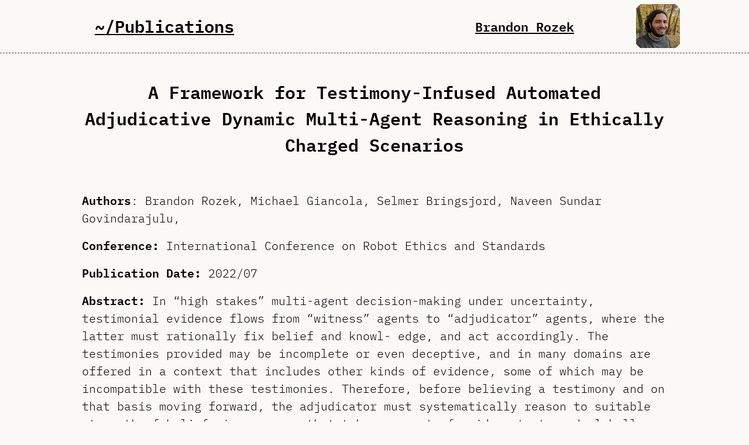

--- FILE ---
content_type: text/html
request_url: https://brandonrozek.com/paper/2207.01/
body_size: 4172
content:
<!DOCTYPE html>
<html lang="en">
  
<head>
  <meta charset="utf-8" />
  <meta http-equiv="X-UA-Compatible" content="IE=Edge" />
  <title>A Framework for Testimony-Infused Automated Adjudicative Dynamic Multi-Agent Reasoning in Ethically Charged Scenarios | Brandon Rozek</title>
  <meta name="viewport" content="width=device-width, initial-scale=1" />
  <meta name="supported-color-schemes" content="light dark" />
  <meta name="author" content="Brandon Rozek" />
  <meta name="robots" content="index,follow" />
  <meta name="fediverse:creator" content="@brozek@fosstodon.org" />
  <link rel="manifest" href="/manifest.json">
  <link rel="hub" href="https://pubsubhubbub.superfeedr.com/">
  <link rel="shortcut icon" type="image/x-icon" href="https://brandonrozek.com/favicon.ico">
  <link rel="pgpkey" href="https://keys.openpgp.org/pks/lookup?op=get&options=mr&search=brozek%40brandonrozek.com">

  <link href="https://github.com/brandon-rozek" rel="me">
  <link href="mailto:brozek@brandonrozek.com" rel="me">
  <link href="https://fosstodon.org/@brozek" rel="me">
  
  <link rel="webmention" href="https://webmention.io/brandonrozek.com/webmention">
  <link rel="pingback" href="https://webmention.io/brandonrozek.com/xmlrpc">

  
  <link rel="alternate" type="application/feed+json" href="https://brandonrozek.com/paper/2207.01/index.json" title="Brandon Rozek" />
  
  
  
  <style>
  :root {
    --bg-color: #faf9f6;
    --text-color: #020101;
  }
  body { 
    background-color: var(--bg-color);
    color: var(--text-color);
  }
  @media (prefers-color-scheme: dark) {
    :root {
      --bg-color: #0e0e0e;
      --text-color: #8f8f8f;
    }
  }
  </style>
  <link rel="stylesheet" href="https://brandonrozek.com/css/style.min.12324135fd034c437cb605d11437bec82037c2c60c3ee97b571dac5b387db87c.css" integrity="sha256-EjJBNf0DTEN8tgXRFDe&#43;yCA3wsYMPul7Vx2sWzh9uHw=">
  <link rel="stylesheet" href="https://brandonrozek.com/css/style-dark.min.61d7219cdc8b7edc47f8d0836ab67ec0c91a32d7ec538803a4643d869c1cd3e6.css" media="(prefers-color-scheme: dark)" integrity="sha256-YdchnNyLftxH&#43;NCDarZ&#43;wMkaMtfsU4gDpGQ9hpwc0&#43;Y=">

  <meta property="og:url" content="https://brandonrozek.com/paper/2207.01/">
  <meta property="og:site_name" content="Brandon Rozek">
  <meta property="og:title" content="A Framework for Testimony-Infused Automated Adjudicative Dynamic Multi-Agent Reasoning in Ethically Charged Scenarios">
  <meta property="og:description" content="PhD Student @ RPI, Writer of Tidbits, and Linux Enthusiast">
  <meta property="og:locale" content="en_us">
  <meta property="og:type" content="article">
    <meta property="article:section" content="paper">
    <meta property="article:published_time" content="2022-07-01T00:00:00+00:00">
    <meta property="article:modified_time" content="2025-02-16T11:04:21-05:00">

  <meta itemprop="name" content="A Framework for Testimony-Infused Automated Adjudicative Dynamic Multi-Agent Reasoning in Ethically Charged Scenarios">
  <meta itemprop="description" content="PhD Student @ RPI, Writer of Tidbits, and Linux Enthusiast">
  <meta itemprop="datePublished" content="2022-07-01T00:00:00+00:00">
  <meta itemprop="dateModified" content="2025-02-16T11:04:21-05:00">
<meta name="citation_title" content="A Framework for Testimony-Infused Automated Adjudicative Dynamic Multi-Agent Reasoning in Ethically Charged Scenarios">
    <meta name="citation_author" content="Brandon Rozek">
        <meta name="citation_author" content="Michael Giancola">
        <meta name="citation_author" content="Selmer Bringsjord">
        <meta name="citation_author" content="Naveen Sundar Govindarajulu">
        
    <meta name="citation_publication_date" content="2022/07">
    <meta name="citation_conference_title" content="International Conference on Robot Ethics and Standards">
    <meta name="citation_isbn" content="978-1-7396142-0-1">
    <meta name="citation_doi" content="10.13180/icres.2022.18-19.07.009">
    <meta name="citation_firstpage" content="47">
    <meta name="citation_lastpage" content="66">
    <meta name="citation_language" content="English">
    <meta name="citation_pdf_url" content="https://www.clawar.org/icres2022/wp-content/uploads/2022/07/ICRES2022-Proceedings-manuscript.pdf#page=61">
    <meta name="citation_abstract" content="In “high stakes” multi-agent decision-making under uncertainty, testimonial evidence flows from “witness” agents to “adjudicator” agents, where the latter must rationally fix belief and knowl- edge, and act accordingly. The testimonies provided may be incomplete or even deceptive, and in many domains are offered in a context that includes other kinds of evidence, some of which may be incompatible with these testimonies. Therefore, before believing a testimony and on that basis moving forward, the adjudicator must systematically reason to suitable strength of belief, in a manner that takes account of said context, and globally judges the core issue at hand. To fur- ther complicate matters, since the relevant information perceived by the adjudicator changes over time, adjudication is a nonmonontonic/defeasible affair: adjudicators must dynamically strengthen, weaken, defeat, and reinstate belief and knowledge. Toward the engineering of artificial agents ca- pable of handling these representation-and-reasoning demands arising from testimonial evidence in multi-agent decision-making, we explore herein extensions to one of our prior cognitive calculi: the Inductive Cognitive Event Calculus (IDCEC). We ground these extensions in a recent, tragic drone-strike scenario that unfolded in Kabul, Afghanistan, in the hope that use by humans of our brand of logic-based AI in future such scenarios will save human lives.">
    

<script src="https://brandonrozek.com/js/script.js" async></script>
</head>

  <body>
    



<header class="header-top">
<div class="header-flex block-center">

  
  

  
    
      <h1 class='title'>
        
          <a href="/publications/">
            ~/Publications
          </a>
        
      </h1>
    
  


  <div class="h-card p-author">
    <h2 class="p-name"><a class="author u-url" rel="me" href="https://brandonrozek.com/">Brandon Rozek</a></h2>
    
    
    
    <img class="avatarMask u-photo" width="75" height="75" src="https://brandonrozek.com/img/avatar_hu_bd172fc9e621b799.webp" alt="Photo of Brandon Rozek">
    <div style="display: none">
        
        <a class="u-email" href="mailto://brozek@brandonrozek.com"></a>
        <p class="p-note">
          PhD Student @ RPI, Writer of Tidbits, and Linux Enthusiast
        </p>
    </div>
  </div>


</div>
</header>

<main>
  <article class="h-entry">
    <h1 class='title p-name'>A Framework for Testimony-Infused Automated Adjudicative Dynamic Multi-Agent Reasoning in Ethically Charged Scenarios</h1>
    <a style="display: none" class="u-url" href="https://brandonrozek.com/paper/2207.01/"></a>
    <div style="display: none;" rel="author" class="h-card p-author">
      
      
      
      <img class="u-photo" width="75" height="75" src="https://brandonrozek.com/img/avatar_hu_bd172fc9e621b799.webp"/>
      <span > Brandon Rozek</span>
    </div>
    
    <div class="e-content">
      <p><strong>Authors</strong>:
      
        Brandon Rozek,
      
        Michael Giancola,
      
        Selmer Bringsjord,
      
        Naveen Sundar Govindarajulu,
      
      </p>

      

      
        <p>
          <strong>Conference:</strong>
          International Conference on Robot Ethics and Standards
        </p>
      

      
        <p>
          <strong>Publication Date:</strong>
          2022/07
        </p>
      

      
        <p>
          <strong>Abstract:</strong>
          In “high stakes” multi-agent decision-making under uncertainty, testimonial evidence flows from “witness” agents to “adjudicator” agents, where the latter must rationally fix belief and knowl- edge, and act accordingly. The testimonies provided may be incomplete or even deceptive, and in many domains are offered in a context that includes other kinds of evidence, some of which may be incompatible with these testimonies. Therefore, before believing a testimony and on that basis moving forward, the adjudicator must systematically reason to suitable strength of belief, in a manner that takes account of said context, and globally judges the core issue at hand. To fur- ther complicate matters, since the relevant information perceived by the adjudicator changes over time, adjudication is a nonmonontonic/defeasible affair: adjudicators must dynamically strengthen, weaken, defeat, and reinstate belief and knowledge. Toward the engineering of artificial agents ca- pable of handling these representation-and-reasoning demands arising from testimonial evidence in multi-agent decision-making, we explore herein extensions to one of our prior cognitive calculi: the Inductive Cognitive Event Calculus (IDCEC). We ground these extensions in a recent, tragic drone-strike scenario that unfolded in Kabul, Afghanistan, in the hope that use by humans of our brand of logic-based AI in future such scenarios will save human lives.
        </p>
      

      

      
        <p>
          <strong>PDF Link:</strong>
          <a href="https://www.clawar.org/icres2022/wp-content/uploads/2022/07/ICRES2022-Proceedings-manuscript.pdf#page=61">https://www.clawar.org/icres2022/wp-content/uploads/2022/07/ICRES2022-Proceedings-manuscript.pdf#page=61</a>
        </p>
      

    </div>
  </article>
</main>

    <footer>
  <p>
  &copy; 2026 Brandon Rozek.
  Powered by <a href="https://gohugo.io/">Hugo</a>
  using a modified version of the <a href="https://github.com/koirand/pulp/">pulp</a> theme.
  </p>
  <div class="footer-navs block-center">
    <nav>
      <p>Content Pages</p>
      <ul class="footer-nav">
      
      
        <li><a href="https://brandonrozek.com/observations/">Observations</a></li>
      
      
      
        <li><a href="https://brandonrozek.com/blog/">Blog</a></li>
      
      
      
        <li><a href="https://brandonrozek.com/community/">Community</a></li>
      
      
      
        <li><a href="https://brandonrozek.com/menu/">Menu</a></li>
      
      
      
        <li><a href="https://brandonrozek.com/notes/">Notes</a></li>
      
      
      
      
      
        <li><a href="https://brandonrozek.com/postroll/">Postroll</a></li>
      
      
      
        <li><a href="https://brandonrozek.com/presentations/">Presentations</a></li>
      
      
      
      
      
        <li><a href="https://brandonrozek.com/research/">Research</a></li>
      
      
      
        <li><a href="https://brandonrozek.com/ta/">Teaching Assistant</a></li>
      
      
      
        <li><a href="https://brandonrozek.com/toots/">Toots</a></li>
      
      
      
        <li><a href="https://brandonrozek.com/tracks/">Tracks</a></li>
      
      
      </ul>
    </nav>

    <nav>
      <p>More Pages</p>
      <ul class="footer-nav">
      
        
        
      
        
          <li><a href="https://brandonrozek.com/contact/">Contact</a></li>
        
      
        
          <li><a href="https://brandonrozek.com/elsewhere/">Elsewhere</a></li>
        
      
        
          <li><a href="https://brandonrozek.com/interests/">Interests</a></li>
        
      
        
      
        
          <li><a href="https://brandonrozek.com/visited/">Places Visited</a></li>
        
      
        
          <li><a href="https://brandonrozek.com/publications/">Publications</a></li>
        
      
        
          <li><a href="https://brandonrozek.com/stats/">Stats</a></li>
        
      
        
          <li><a href="https://brandonrozek.com/subscribe/">Subscribe</a></li>
        
      
        
      
      <li><a href="/support">Support</a></li>
      </ul>
    </nav>

  </div>
  <details>
    <summary>Show Badges</summary>
    <div id="wcb" class="wcb-d carbonbadge"><style>#wcb.carbonbadge{--b1:#0e11a8;--b2:#00ffbc;font-size:15px;text-align:center;color:var(--b1);line-height:1.15}#wcb.carbonbadge sub{vertical-align:middle;position:relative;top:.3em;font-size:.7em}#wcb #wcb_2,#wcb #wcb_a,#wcb #wcb_g{display:inline-flex;justify-content:center;align-items:center;text-align:center;font-size:1em;line-height:1.15;font-family:-apple-system,BlinkMacSystemFont,sans-serif;text-decoration:none;margin:.2em 0}#wcb #wcb_a,#wcb #wcb_g{padding:.3em .5em;border:.13em solid var(--b2)}#wcb #wcb_g{border-radius:.3em 0 0 .3em;background:#fff;border-right:0;min-width:8.2em}#wcb #wcb_a{border-radius:0 .3em .3em 0;border-left:0;background:var(--b1);color:#fff;font-weight:700;border-color:var(--b1)}#wcb.wcb-d #wcb_a{color:var(--b1);background:var(--b2);border-color:var(--b2)}#wcb.wcb-d #wcb_2{color:#fff}</style><div id="wcb_p"><span id="wcb_g">0.05g of CO<sub>2</sub>/view</span><a id="wcb_a" target="_blank" rel="noopener" href="https://www.websitecarbon.com/website/brandonrozek-com/">Website Carbon</a></div><span id="wcb_2">&nbsp;Cleaner than 95% of pages tested</span></div>
    <div>
        <img width="80px" height="15px" src="/badges/firefox.gif" alt="Firefox badge">
        <img width="80px" height="15px" src="/badges/wikipedia.gif" alt="Wikipedia badge">
        <img width="80px" height="15px" src="/badges/nocookies.png" alt="No cookies badge">
        <img width="80px" height="15px" src="/badges/email.gif" alt="Email Badge">
        <img width="80px" height="15px" src="/badges/coffee_copy2.gif" alt="Coffee Badge">
        <img width="80px" height="15px" src="/badges/openpgp.gif" alt="Openpgp Badge">
        <img width="80px" height="15px" src="/badges/wgetcurl.gif" alt="Wget-curl Badge">
        <img width="80px" height="15px" src="/badges/sitemap.gif" alt="Sitemap Badge">
        <img width="80px" height="15px" src="/badges/print.gif" alt="Print Badge">
        <img width="80px" height="15px" src="/badges/linux.png" alt="Linux Badge">
        <img width="80px" height="15px" src="/badges/thunderbird2x.png" alt="Thunderbird Badge">
        
        <img width="80px" height="15px" src="/badges/vim_the_editor.png" alt="Vim Badge">
    </div>
    <div>
        <img width="88px" height="31px" src="/badges/bitwarden.gif" alt="Bitwarden Badge" >
        <img width="88px" height="31px" src="/badges/fedora.gif" alt="Fedora Badge">
        <img width="88px" height="31px" src="/badges/firefox4.gif" alt="Firefox Badge">
        <img width="88px" height="31px" src="/badges/got_html.gif" alt="HTML Badge">
        <img width="88px" height="31px" src="/badges/graphicdesign.gif" alt="Graphic Design Badge">
        <img width="88px" height="31px" src="/badges/home-assistant.gif" alt="Home Assistant Badge">
        <img width="88px" height="31px" src="/badges/mastodon_button_1.gif" alt="Mastodon Badge">
        <img width="88px" height="31px" src="/badges/bookmark_this_page.gif" alt="Bookmark Badge">
        <img width="88px" height="31px" src="/badges/ipv6.gif" alt="IPv6 Badge">
        <img width="88px" height="31px" src="/badges/mastodon_button_3.gif" alt="Mastodon Badge">
    </div>
</details>

</footer>
<script type="application/ld+json">
  {
    "@context": "http://schema.org",
    "@type": "Person",
    "email": "mailto://brozek@brandonrozek.com",
    "image": "https:\/\/brandonrozek.com\/img/avatar.jpg",
    "name": "Brandon Rozek",
    "url": "https:\/\/brandonrozek.com\/"
  }
</script>
<script async src="https://dash.brandonrozek.com/tracker.js" data-ackee-server="https://dash.brandonrozek.com" data-ackee-domain-id="41f92524-47ad-497b-b342-a8c296e4b11b"></script>


  </body>
</html>
